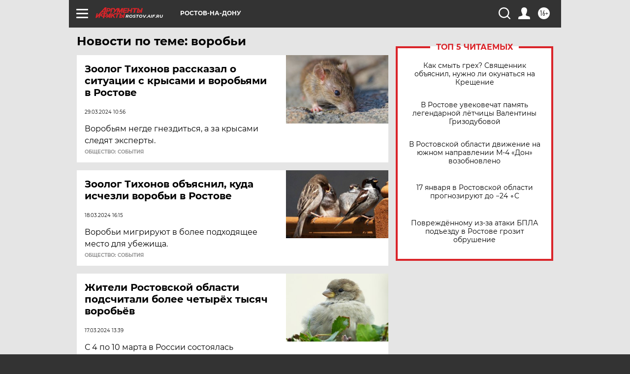

--- FILE ---
content_type: text/html
request_url: https://tns-counter.ru/nc01a**R%3Eundefined*aif_ru/ru/UTF-8/tmsec=aif_ru/524953261***
body_size: -73
content:
81D5741D696BB055X1768665173:81D5741D696BB055X1768665173